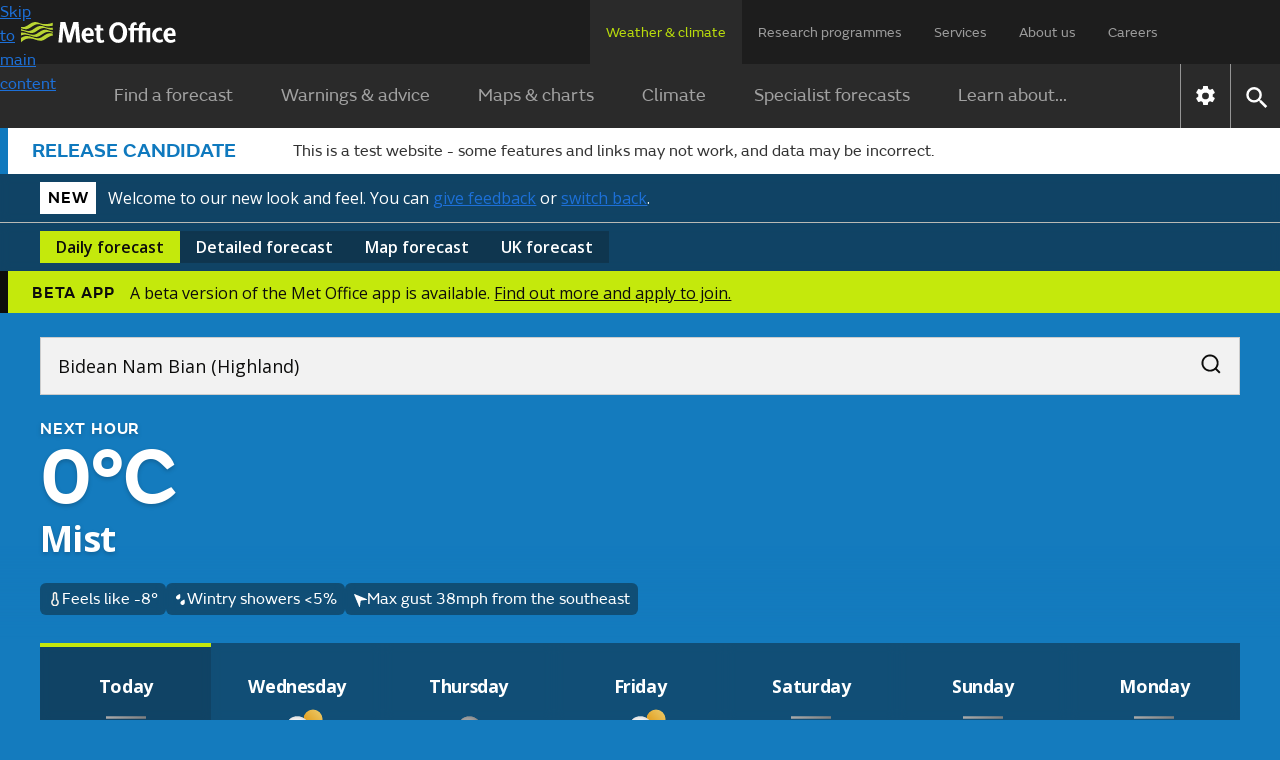

--- FILE ---
content_type: image/svg+xml
request_url: https://wwwpre.weather.metoffice.gov.uk/forecast/static/images/forecasts/at-a-glance-weather/27.svg
body_size: 1844
content:
<?xml version="1.0" encoding="UTF-8"?>
<svg id="Layer_1" data-name="Layer 1" xmlns="http://www.w3.org/2000/svg" xmlns:xlink="http://www.w3.org/1999/xlink" viewBox="5 5 40 40">
  <defs>
    <style>
      .cls-1 {
        fill: #aaa;
      }

      .cls-2 {
        mask: url(#mask);
      }

      .cls-3 {
        fill: url(#radial-gradient);
      }

      .cls-4 {
        fill: url(#radial-gradient-2);
      }

      .cls-5 {
        fill: #7f7f7f;
      }

      .cls-6 {
        filter: url(#luminosity-invert);
      }
    </style>
    <radialGradient id="radial-gradient" cx="-102.59" cy="519.63" fx="-102.59" fy="519.63" r="3.02" gradientTransform="translate(-62.45 -484.53) rotate(-20.38)" gradientUnits="userSpaceOnUse">
      <stop offset="0" stop-color="#d4d4d4"/>
      <stop offset="1" stop-color="#aaa"/>
    </radialGradient>
    <radialGradient id="radial-gradient-2" cx="-109.87" cy="516.93" fx="-109.87" fy="516.93" r="3.02" xlink:href="#radial-gradient"/>
    <filter id="luminosity-invert" x="7.01" y="13.4" width="36" height="23" color-interpolation-filters="sRGB" filterUnits="userSpaceOnUse">
      <feColorMatrix result="cm" values="-1 0 0 0 1 0 -1 0 0 1 0 0 -1 0 1 0 0 0 1 0"/>
    </filter>
    <mask id="mask" x="7.01" y="13.4" width="36" height="23" maskUnits="userSpaceOnUse">
      <g class="cls-6">
        <image width="36" height="23" transform="translate(7.01 13.4)" xlink:href="[data-uri]"/>
      </g>
    </mask>
  </defs>
  <path class="cls-3" d="M24.49,36.45l-1.66.97v-1.92c0-.14-.12-.26-.26-.26h-.48c-.14,0-.26.12-.26.26v1.94s-1.69-.95-1.69-.95c-.13-.07-.29-.03-.36.1l-.24.42c-.07.13-.03.29.1.36l1.68.94-1.66.97c-.12.07-.17.23-.09.36l.24.42c.07.12.23.17.36.09l1.66-.97v1.92c0,.14.12.26.26.26h.48c.14,0,.26-.12.26-.26v-1.94s1.69.95,1.69.95c.13.07.29.03.36-.1l.24-.42c.07-.13.03-.29-.1-.36l-1.68-.94,1.66-.97c.12-.07.17-.23.09-.36l-.24-.42c-.07-.12-.23-.17-.36-.09Z"/>
  <path class="cls-4" d="M16.72,36.45l-1.66.97v-1.92c0-.14-.12-.26-.26-.26h-.48c-.14,0-.26.12-.26.26v1.94s-1.69-.95-1.69-.95c-.13-.07-.29-.03-.36.1l-.24.42c-.07.13-.03.29.1.36l1.68.94-1.66.97c-.12.07-.17.23-.09.36l.24.42c.07.12.23.17.36.09l1.66-.97v1.92c0,.14.12.26.26.26h.48c.14,0,.26-.12.26-.26v-1.94s1.69.95,1.69.95c.13.07.29.03.36-.1l.24-.42c.07-.13.03-.29-.1-.36l-1.68-.94,1.66-.97c.12-.07.17-.23.09-.36l-.24-.42c-.07-.12-.23-.17-.36-.09Z"/>
  <g>
    <path class="cls-1" d="M37.9,23.63c-.87-.95-2.06-1.55-3.35-1.66-.82-.07-1.65-.02-2.46.15-.45-1.48-1.37-2.76-2.62-3.67-1.25-.9-2.76-1.37-4.3-1.33-3.46,0-6.16,2.15-6.54,4.92-.75-.16-1.79-.08-1.79-.08-3.39.23-6.08,2.69-6.08,5.69,0,3.15,2.89,5.69,6.54,5.69h14.72c3.54,0,7.23-1.39,7.23-6.23,0-1.29-.47-2.54-1.34-3.49Z"/>
    <g class="cls-2">
      <path class="cls-5" d="M37.9,23.63c-.87-.95-2.06-1.55-3.35-1.66-.82-.07-1.65-.02-2.46.15-.45-1.48-1.37-2.76-2.62-3.67-1.25-.9-2.76-1.37-4.3-1.33-3.46,0-6.16,2.15-6.54,4.92-.75-.16-1.79-.08-1.79-.08-3.39.23-6.08,2.69-6.08,5.69,0,3.15,2.89,5.69,6.54,5.69h14.72c3.54,0,7.23-1.39,7.23-6.23,0-1.29-.47-2.54-1.34-3.49Z"/>
    </g>
  </g>
</svg>